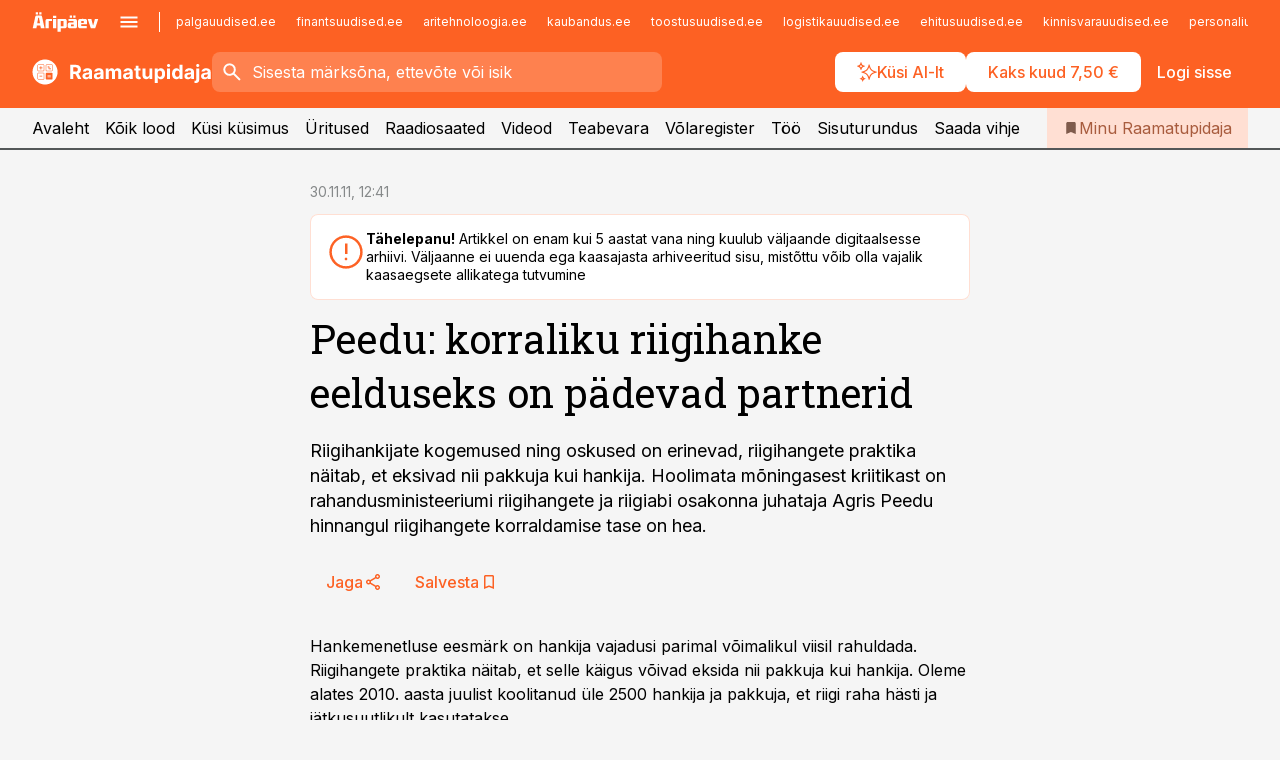

--- FILE ---
content_type: image/svg+xml
request_url: https://ap-cms-images.ap3.ee/raamatupidaja_valge.svg
body_size: 7007
content:
<svg width="331" height="48" viewBox="0 0 331 48" fill="none" xmlns="http://www.w3.org/2000/svg">
<g clip-path="url(#clip0_1324_13192)">
<path d="M34.6429 31.0524H28.6614V29.8431H34.6429V31.0524ZM34.6429 33.4524H28.6614V32.2431H34.6429V33.4524Z" fill="white"/>
<path fill-rule="evenodd" clip-rule="evenodd" d="M47.0775 23.9996C47.0775 36.7446 36.7456 47.0765 24.0006 47.0765C11.2555 47.0765 0.923645 36.7446 0.923645 23.9996C0.923645 11.2546 11.2555 0.922668 24.0006 0.922668C36.7456 0.922668 47.0775 11.2546 47.0775 23.9996ZM11.8064 11.0303H20.8987C21.327 11.0303 21.6741 11.3775 21.6741 11.8057V20.898C21.6741 21.3262 21.327 21.6734 20.8987 21.6734H11.8064C11.3782 21.6734 11.031 21.3262 11.031 20.898V11.8057C11.031 11.3775 11.3782 11.0303 11.8064 11.0303ZM11.9264 26.3257H21.0187C21.4469 26.3257 21.7941 26.6729 21.7941 27.1011V36.1934C21.7941 36.6216 21.4469 36.9688 21.0187 36.9688H11.9264C11.4982 36.9688 11.151 36.6216 11.151 36.1934V27.1011C11.151 26.6729 11.4982 26.3257 11.9264 26.3257ZM27.1018 11.0303H36.1941C36.6223 11.0303 36.9695 11.3775 36.9695 11.8057V20.898C36.9695 21.3262 36.6223 21.6734 36.1941 21.6734H27.1018C26.6736 21.6734 26.3264 21.3262 26.3264 20.898V11.8057C26.3264 11.3775 26.6736 11.0303 27.1018 11.0303ZM11.8064 10.1072H20.8987C21.8368 10.1072 22.5972 10.8677 22.5972 11.8057V20.898C22.5972 21.836 21.8368 22.5965 20.8987 22.5965H11.8064C10.8684 22.5965 10.1079 21.836 10.1079 20.898V11.8057C10.1079 10.8677 10.8684 10.1072 11.8064 10.1072ZM11.9264 25.4026H21.0187C21.9568 25.4026 22.7172 26.1631 22.7172 27.1011V36.1934C22.7172 37.1314 21.9568 37.8919 21.0187 37.8919H11.9264C10.9884 37.8919 10.2279 37.1314 10.2279 36.1934V27.1011C10.2279 26.1631 10.9884 25.4026 11.9264 25.4026ZM36.1941 10.1072H27.1018C26.1638 10.1072 25.4033 10.8677 25.4033 11.8057V20.898C25.4033 21.836 26.1638 22.5965 27.1018 22.5965H36.1941C37.1321 22.5965 37.8926 21.836 37.8926 20.898V11.8057C37.8926 10.8677 37.1321 10.1072 36.1941 10.1072ZM17.1604 15.5626H19.2466V17.0211H17.1604V19.4211H15.5543V17.0211H13.4497V15.5626H15.5543V13.2734H17.1604V15.5626ZM14.0127 32.2982H18.9419V30.9967H14.0127V32.2982ZM36.1941 25.4028H27.1018C26.1637 25.4028 25.4033 26.1633 25.4033 27.1013V36.1936C25.4033 37.1316 26.1637 37.8921 27.1018 37.8921H36.1941C37.1321 37.8921 37.8925 37.1316 37.8925 36.1936V27.1013C37.8925 26.1633 37.1321 25.4028 36.1941 25.4028ZM29.1048 13.4674C28.8648 13.7166 28.7448 14.0304 28.7448 14.3997V14.4089V14.7504C28.7448 15.1197 28.8648 15.4428 29.1048 15.6828C29.3448 15.9228 29.6863 16.052 30.1201 16.052C30.554 16.052 30.8863 15.932 31.1263 15.6828C31.3663 15.4335 31.4863 15.1197 31.4863 14.7504V14.4089C31.4863 14.0304 31.3663 13.7074 31.1263 13.4674C30.8863 13.2274 30.5448 13.0981 30.1109 13.0981C29.6771 13.0981 29.3448 13.2181 29.1048 13.4674ZM29.7324 15.1658C29.6401 15.0551 29.594 14.9074 29.594 14.7412V14.3997C29.594 14.2243 29.6494 14.0858 29.7324 13.9658C29.8155 13.8458 29.954 13.7904 30.1201 13.7904C30.2863 13.7904 30.4248 13.8458 30.5171 13.9658C30.6094 14.0858 30.6555 14.2335 30.6555 14.3997V14.7412C30.6555 14.9074 30.6094 15.0551 30.5171 15.1658C30.4248 15.2766 30.2955 15.332 30.1294 15.332C29.9632 15.332 29.8248 15.2766 29.7324 15.1658ZM29.7232 18.7289L30.3417 19.052L33.434 14.1043L32.8155 13.7812L29.7232 18.7289ZM32.1325 17.0397C31.8924 17.2981 31.7724 17.6028 31.7724 17.972H31.7817V18.3135C31.7817 18.6828 31.9017 19.0058 32.1417 19.2458C32.3817 19.4858 32.7232 19.6151 33.1571 19.6151C33.5909 19.6151 33.9232 19.4951 34.1632 19.2458C34.4032 18.9966 34.5232 18.6828 34.5232 18.3135V17.972C34.5232 17.6028 34.4032 17.2797 34.1632 17.0397C33.9232 16.7997 33.5817 16.6704 33.1478 16.6704C32.714 16.6704 32.3724 16.7812 32.1325 17.0397ZM32.7786 18.7381C32.6771 18.6181 32.6217 18.4704 32.6217 18.3135V17.972C32.6217 17.8058 32.6678 17.6674 32.7601 17.5474C32.8524 17.4274 32.9909 17.372 33.1571 17.372C33.3232 17.372 33.4617 17.4274 33.554 17.5474C33.6463 17.6674 33.6924 17.8151 33.6924 17.972V18.3135C33.6924 18.4981 33.6555 18.6551 33.5724 18.7566C33.4894 18.8581 33.3509 18.9135 33.1663 18.9135C33.0094 18.9135 32.8801 18.8581 32.7786 18.7381Z" fill="white"/>
</g>
<path d="M70.2756 37V10.8182H80.6051C82.5824 10.8182 84.2699 11.1719 85.6676 11.8793C87.0739 12.5781 88.1435 13.571 88.8764 14.858C89.6179 16.1364 89.9886 17.6406 89.9886 19.3707C89.9886 21.1094 89.6136 22.6051 88.8636 23.858C88.1136 25.1023 87.027 26.0568 85.6037 26.7216C84.1889 27.3864 82.4759 27.7188 80.4645 27.7188H73.5483V23.2699H79.5696C80.6264 23.2699 81.5043 23.125 82.2031 22.8352C82.902 22.5455 83.4219 22.1108 83.7628 21.5312C84.1122 20.9517 84.2869 20.2315 84.2869 19.3707C84.2869 18.5014 84.1122 17.7685 83.7628 17.1719C83.4219 16.5753 82.8977 16.1236 82.1903 15.8168C81.4915 15.5014 80.6094 15.3438 79.544 15.3438H75.8111V37H70.2756ZM84.4148 25.0852L90.9219 37H84.8111L78.4446 25.0852H84.4148ZM99.3977 37.3707C98.1449 37.3707 97.0284 37.1534 96.0483 36.7188C95.0682 36.2756 94.2926 35.6236 93.7216 34.7628C93.1591 33.8935 92.8778 32.8111 92.8778 31.5156C92.8778 30.4247 93.0781 29.5085 93.4787 28.767C93.8793 28.0256 94.4247 27.429 95.1151 26.9773C95.8054 26.5256 96.5895 26.1847 97.4673 25.9545C98.3537 25.7244 99.2827 25.5625 100.254 25.4688C101.396 25.3494 102.317 25.2386 103.016 25.1364C103.714 25.0256 104.222 24.8636 104.537 24.6506C104.852 24.4375 105.01 24.1222 105.01 23.7045V23.6278C105.01 22.8182 104.754 22.1918 104.243 21.7486C103.74 21.3054 103.024 21.0838 102.095 21.0838C101.115 21.0838 100.335 21.3011 99.7557 21.7358C99.1761 22.1619 98.7926 22.6989 98.6051 23.3466L93.5682 22.9375C93.8239 21.7443 94.3267 20.7131 95.0767 19.8438C95.8267 18.9659 96.794 18.2926 97.9787 17.8239C99.1719 17.3466 100.553 17.108 102.121 17.108C103.212 17.108 104.256 17.2358 105.253 17.4915C106.259 17.7472 107.149 18.1435 107.925 18.6804C108.709 19.2173 109.327 19.9077 109.778 20.7514C110.23 21.5866 110.456 22.5881 110.456 23.7557V37H105.291V34.277H105.138C104.822 34.8906 104.401 35.4318 103.872 35.9006C103.344 36.3608 102.709 36.723 101.967 36.9872C101.226 37.2429 100.369 37.3707 99.3977 37.3707ZM100.957 33.6122C101.759 33.6122 102.466 33.4545 103.08 33.1392C103.693 32.8153 104.175 32.3807 104.524 31.8352C104.874 31.2898 105.048 30.6719 105.048 29.9815V27.8977C104.878 28.0085 104.643 28.1108 104.345 28.2045C104.055 28.2898 103.727 28.3707 103.361 28.4474C102.994 28.5156 102.628 28.5795 102.261 28.6392C101.895 28.6903 101.562 28.7372 101.264 28.7798C100.625 28.8736 100.067 29.0227 99.5895 29.2273C99.1122 29.4318 98.7415 29.7088 98.4773 30.0582C98.2131 30.3991 98.081 30.8253 98.081 31.3366C98.081 32.0781 98.3494 32.6449 98.8864 33.0369C99.4318 33.4205 100.122 33.6122 100.957 33.6122ZM120.281 37.3707C119.028 37.3707 117.911 37.1534 116.931 36.7188C115.951 36.2756 115.175 35.6236 114.604 34.7628C114.042 33.8935 113.761 32.8111 113.761 31.5156C113.761 30.4247 113.961 29.5085 114.362 28.767C114.762 28.0256 115.308 27.429 115.998 26.9773C116.688 26.5256 117.472 26.1847 118.35 25.9545C119.237 25.7244 120.165 25.5625 121.137 25.4688C122.279 25.3494 123.2 25.2386 123.898 25.1364C124.597 25.0256 125.104 24.8636 125.42 24.6506C125.735 24.4375 125.893 24.1222 125.893 23.7045V23.6278C125.893 22.8182 125.637 22.1918 125.126 21.7486C124.623 21.3054 123.907 21.0838 122.978 21.0838C121.998 21.0838 121.218 21.3011 120.638 21.7358C120.059 22.1619 119.675 22.6989 119.488 23.3466L114.451 22.9375C114.707 21.7443 115.21 20.7131 115.96 19.8438C116.71 18.9659 117.677 18.2926 118.862 17.8239C120.055 17.3466 121.435 17.108 123.004 17.108C124.094 17.108 125.138 17.2358 126.136 17.4915C127.141 17.7472 128.032 18.1435 128.808 18.6804C129.592 19.2173 130.21 19.9077 130.661 20.7514C131.113 21.5866 131.339 22.5881 131.339 23.7557V37H126.174V34.277H126.021C125.705 34.8906 125.283 35.4318 124.755 35.9006C124.227 36.3608 123.592 36.723 122.85 36.9872C122.109 37.2429 121.252 37.3707 120.281 37.3707ZM121.84 33.6122C122.641 33.6122 123.349 33.4545 123.962 33.1392C124.576 32.8153 125.058 32.3807 125.407 31.8352C125.756 31.2898 125.931 30.6719 125.931 29.9815V27.8977C125.761 28.0085 125.526 28.1108 125.228 28.2045C124.938 28.2898 124.61 28.3707 124.244 28.4474C123.877 28.5156 123.511 28.5795 123.144 28.6392C122.778 28.6903 122.445 28.7372 122.147 28.7798C121.508 28.8736 120.95 29.0227 120.472 29.2273C119.995 29.4318 119.624 29.7088 119.36 30.0582C119.096 30.3991 118.964 30.8253 118.964 31.3366C118.964 32.0781 119.232 32.6449 119.769 33.0369C120.315 33.4205 121.005 33.6122 121.84 33.6122ZM135.564 37V17.3636H140.754V20.8281H140.984C141.393 19.6776 142.075 18.7699 143.03 18.1051C143.984 17.4403 145.126 17.108 146.456 17.108C147.803 17.108 148.949 17.4446 149.895 18.1179C150.841 18.7827 151.472 19.6861 151.787 20.8281H151.991C152.392 19.7031 153.116 18.804 154.165 18.1307C155.222 17.4489 156.47 17.108 157.911 17.108C159.743 17.108 161.23 17.6918 162.372 18.8594C163.523 20.0185 164.098 21.6634 164.098 23.794V37H158.665V24.8679C158.665 23.777 158.375 22.9588 157.795 22.4134C157.216 21.8679 156.491 21.5952 155.622 21.5952C154.634 21.5952 153.862 21.9105 153.308 22.5412C152.754 23.1634 152.477 23.9858 152.477 25.0085V37H147.197V24.7528C147.197 23.7898 146.92 23.0227 146.366 22.4517C145.821 21.8807 145.101 21.5952 144.206 21.5952C143.601 21.5952 143.055 21.7486 142.57 22.0554C142.092 22.3537 141.713 22.7756 141.432 23.321C141.151 23.858 141.01 24.4886 141.01 25.2131V37H135.564ZM173.999 37.3707C172.746 37.3707 171.63 37.1534 170.65 36.7188C169.67 36.2756 168.894 35.6236 168.323 34.7628C167.761 33.8935 167.479 32.8111 167.479 31.5156C167.479 30.4247 167.68 29.5085 168.08 28.767C168.481 28.0256 169.026 27.429 169.717 26.9773C170.407 26.5256 171.191 26.1847 172.069 25.9545C172.955 25.7244 173.884 25.5625 174.856 25.4688C175.998 25.3494 176.918 25.2386 177.617 25.1364C178.316 25.0256 178.823 24.8636 179.138 24.6506C179.454 24.4375 179.612 24.1222 179.612 23.7045V23.6278C179.612 22.8182 179.356 22.1918 178.844 21.7486C178.342 21.3054 177.626 21.0838 176.697 21.0838C175.717 21.0838 174.937 21.3011 174.357 21.7358C173.778 22.1619 173.394 22.6989 173.207 23.3466L168.17 22.9375C168.425 21.7443 168.928 20.7131 169.678 19.8438C170.428 18.9659 171.396 18.2926 172.58 17.8239C173.773 17.3466 175.154 17.108 176.722 17.108C177.813 17.108 178.857 17.2358 179.854 17.4915C180.86 17.7472 181.751 18.1435 182.526 18.6804C183.31 19.2173 183.928 19.9077 184.38 20.7514C184.832 21.5866 185.058 22.5881 185.058 23.7557V37H179.893V34.277H179.739C179.424 34.8906 179.002 35.4318 178.474 35.9006C177.945 36.3608 177.31 36.723 176.569 36.9872C175.827 37.2429 174.971 37.3707 173.999 37.3707ZM175.559 33.6122C176.36 33.6122 177.067 33.4545 177.681 33.1392C178.295 32.8153 178.776 32.3807 179.126 31.8352C179.475 31.2898 179.65 30.6719 179.65 29.9815V27.8977C179.479 28.0085 179.245 28.1108 178.947 28.2045C178.657 28.2898 178.329 28.3707 177.962 28.4474C177.596 28.5156 177.229 28.5795 176.863 28.6392C176.496 28.6903 176.164 28.7372 175.866 28.7798C175.227 28.8736 174.668 29.0227 174.191 29.2273C173.714 29.4318 173.343 29.7088 173.079 30.0582C172.815 30.3991 172.683 30.8253 172.683 31.3366C172.683 32.0781 172.951 32.6449 173.488 33.0369C174.033 33.4205 174.724 33.6122 175.559 33.6122ZM199.727 17.3636V21.4545H187.902V17.3636H199.727ZM190.587 12.6591H196.033V30.9659C196.033 31.4687 196.109 31.8608 196.263 32.142C196.416 32.4148 196.629 32.6065 196.902 32.7173C197.183 32.8281 197.507 32.8835 197.874 32.8835C198.129 32.8835 198.385 32.8622 198.641 32.8196C198.896 32.7685 199.092 32.7301 199.229 32.7045L200.085 36.7571C199.813 36.8423 199.429 36.9403 198.935 37.0511C198.44 37.1705 197.839 37.2429 197.132 37.2685C195.82 37.3196 194.669 37.1449 193.68 36.7443C192.7 36.3437 191.938 35.7216 191.392 34.8778C190.847 34.0341 190.578 32.9687 190.587 31.6818V12.6591ZM215.867 28.6392V17.3636H221.313V37H216.085V33.4332H215.88C215.437 34.5838 214.7 35.5085 213.668 36.2074C212.646 36.9062 211.397 37.2557 209.923 37.2557C208.61 37.2557 207.455 36.9574 206.458 36.3608C205.461 35.7642 204.681 34.9162 204.119 33.8168C203.565 32.7173 203.283 31.4006 203.275 29.8665V17.3636H208.721V28.8949C208.729 30.054 209.04 30.9702 209.654 31.6435C210.268 32.3168 211.09 32.6534 212.121 32.6534C212.778 32.6534 213.391 32.5043 213.962 32.206C214.533 31.8991 214.994 31.4474 215.343 30.8509C215.701 30.2543 215.876 29.517 215.867 28.6392ZM225.669 44.3636V17.3636H231.039V20.6619H231.282C231.52 20.1335 231.865 19.5966 232.317 19.0511C232.777 18.4972 233.374 18.0369 234.107 17.6705C234.848 17.2955 235.769 17.108 236.868 17.108C238.3 17.108 239.621 17.483 240.831 18.233C242.042 18.9744 243.009 20.0952 243.733 21.5952C244.458 23.0866 244.82 24.9574 244.82 27.2074C244.82 29.3977 244.466 31.2472 243.759 32.7557C243.06 34.2557 242.105 35.3935 240.895 36.169C239.694 36.9361 238.347 37.3196 236.855 37.3196C235.799 37.3196 234.9 37.1449 234.158 36.7955C233.425 36.446 232.824 36.0071 232.355 35.4787C231.887 34.9418 231.529 34.4006 231.282 33.8551H231.115V44.3636H225.669ZM231 27.1818C231 28.3494 231.162 29.3679 231.486 30.2372C231.81 31.1065 232.279 31.7841 232.892 32.2699C233.506 32.7472 234.252 32.9858 235.13 32.9858C236.016 32.9858 236.766 32.7429 237.38 32.2571C237.993 31.7628 238.458 31.081 238.773 30.2116C239.097 29.3338 239.259 28.3239 239.259 27.1818C239.259 26.0483 239.101 25.0511 238.786 24.1903C238.471 23.3295 238.006 22.6562 237.392 22.1705C236.779 21.6847 236.025 21.4418 235.13 21.4418C234.243 21.4418 233.493 21.6761 232.88 22.1449C232.275 22.6136 231.81 23.2784 231.486 24.1392C231.162 25 231 26.0142 231 27.1818ZM248.451 37V17.3636H253.897V37H248.451ZM251.186 14.8324C250.377 14.8324 249.682 14.5639 249.103 14.027C248.532 13.4815 248.246 12.8295 248.246 12.071C248.246 11.321 248.532 10.6776 249.103 10.1406C249.682 9.59517 250.377 9.32244 251.186 9.32244C251.996 9.32244 252.686 9.59517 253.257 10.1406C253.837 10.6776 254.127 11.321 254.127 12.071C254.127 12.8295 253.837 13.4815 253.257 14.027C252.686 14.5639 251.996 14.8324 251.186 14.8324ZM265.495 37.3196C264.004 37.3196 262.653 36.9361 261.442 36.169C260.241 35.3935 259.286 34.2557 258.579 32.7557C257.88 31.2472 257.531 29.3977 257.531 27.2074C257.531 24.9574 257.893 23.0866 258.617 21.5952C259.342 20.0952 260.305 18.9744 261.506 18.233C262.717 17.483 264.042 17.108 265.482 17.108C266.582 17.108 267.498 17.2955 268.231 17.6705C268.972 18.0369 269.569 18.4972 270.021 19.0511C270.481 19.5966 270.83 20.1335 271.069 20.6619H271.235V10.8182H276.668V37H271.299V33.8551H271.069C270.813 34.4006 270.451 34.9418 269.982 35.4787C269.522 36.0071 268.921 36.446 268.18 36.7955C267.447 37.1449 266.552 37.3196 265.495 37.3196ZM267.221 32.9858C268.099 32.9858 268.84 32.7472 269.445 32.2699C270.059 31.7841 270.528 31.1065 270.852 30.2372C271.184 29.3679 271.35 28.3494 271.35 27.1818C271.35 26.0142 271.188 25 270.864 24.1392C270.54 23.2784 270.072 22.6136 269.458 22.1449C268.844 21.6761 268.099 21.4418 267.221 21.4418C266.326 21.4418 265.572 21.6847 264.958 22.1705C264.344 22.6562 263.88 23.3295 263.565 24.1903C263.249 25.0511 263.092 26.0483 263.092 27.1818C263.092 28.3239 263.249 29.3338 263.565 30.2116C263.888 31.081 264.353 31.7628 264.958 32.2571C265.572 32.7429 266.326 32.9858 267.221 32.9858ZM286.745 37.3707C285.493 37.3707 284.376 37.1534 283.396 36.7188C282.416 36.2756 281.64 35.6236 281.069 34.7628C280.507 33.8935 280.225 32.8111 280.225 31.5156C280.225 30.4247 280.426 29.5085 280.826 28.767C281.227 28.0256 281.772 27.429 282.463 26.9773C283.153 26.5256 283.937 26.1847 284.815 25.9545C285.701 25.7244 286.63 25.5625 287.602 25.4688C288.744 25.3494 289.664 25.2386 290.363 25.1364C291.062 25.0256 291.569 24.8636 291.885 24.6506C292.2 24.4375 292.358 24.1222 292.358 23.7045V23.6278C292.358 22.8182 292.102 22.1918 291.591 21.7486C291.088 21.3054 290.372 21.0838 289.443 21.0838C288.463 21.0838 287.683 21.3011 287.103 21.7358C286.524 22.1619 286.14 22.6989 285.953 23.3466L280.916 22.9375C281.172 21.7443 281.674 20.7131 282.424 19.8438C283.174 18.9659 284.142 18.2926 285.326 17.8239C286.52 17.3466 287.9 17.108 289.468 17.108C290.559 17.108 291.603 17.2358 292.6 17.4915C293.606 17.7472 294.497 18.1435 295.272 18.6804C296.056 19.2173 296.674 19.9077 297.126 20.7514C297.578 21.5866 297.804 22.5881 297.804 23.7557V37H292.639V34.277H292.485C292.17 34.8906 291.748 35.4318 291.22 35.9006C290.691 36.3608 290.056 36.723 289.315 36.9872C288.574 37.2429 287.717 37.3707 286.745 37.3707ZM288.305 33.6122C289.106 33.6122 289.814 33.4545 290.427 33.1392C291.041 32.8153 291.522 32.3807 291.872 31.8352C292.221 31.2898 292.396 30.6719 292.396 29.9815V27.8977C292.225 28.0085 291.991 28.1108 291.693 28.2045C291.403 28.2898 291.075 28.3707 290.708 28.4474C290.342 28.5156 289.975 28.5795 289.609 28.6392C289.243 28.6903 288.91 28.7372 288.612 28.7798C287.973 28.8736 287.414 29.0227 286.937 29.2273C286.46 29.4318 286.089 29.7088 285.825 30.0582C285.561 30.3991 285.429 30.8253 285.429 31.3366C285.429 32.0781 285.697 32.6449 286.234 33.0369C286.779 33.4205 287.47 33.6122 288.305 33.6122ZM302.029 17.3636H307.475V37.9716C307.475 39.4886 307.176 40.7159 306.58 41.6534C305.983 42.5909 305.127 43.277 304.01 43.7116C302.902 44.1463 301.577 44.3636 300.034 44.3636C299.847 44.3636 299.668 44.3594 299.498 44.3509C299.319 44.3509 299.131 44.3466 298.935 44.3381V40.081C299.08 40.0895 299.208 40.0938 299.319 40.0938C299.421 40.1023 299.532 40.1065 299.651 40.1065C300.529 40.1065 301.142 39.919 301.492 39.544C301.85 39.1776 302.029 38.6236 302.029 37.8821V17.3636ZM304.739 14.8324C303.938 14.8324 303.248 14.5639 302.668 14.027C302.088 13.4815 301.799 12.8295 301.799 12.071C301.799 11.321 302.088 10.6776 302.668 10.1406C303.248 9.59517 303.938 9.32244 304.739 9.32244C305.557 9.32244 306.252 9.59517 306.823 10.1406C307.402 10.6776 307.692 11.321 307.692 12.071C307.692 12.8295 307.402 13.4815 306.823 14.027C306.252 14.5639 305.557 14.8324 304.739 14.8324ZM317.437 37.3707C316.184 37.3707 315.067 37.1534 314.087 36.7188C313.107 36.2756 312.332 35.6236 311.761 34.7628C311.198 33.8935 310.917 32.8111 310.917 31.5156C310.917 30.4247 311.117 29.5085 311.518 28.767C311.918 28.0256 312.464 27.429 313.154 26.9773C313.844 26.5256 314.629 26.1847 315.506 25.9545C316.393 25.7244 317.322 25.5625 318.293 25.4688C319.435 25.3494 320.356 25.2386 321.055 25.1364C321.754 25.0256 322.261 24.8636 322.576 24.6506C322.891 24.4375 323.049 24.1222 323.049 23.7045V23.6278C323.049 22.8182 322.793 22.1918 322.282 21.7486C321.779 21.3054 321.063 21.0838 320.134 21.0838C319.154 21.0838 318.374 21.3011 317.795 21.7358C317.215 22.1619 316.832 22.6989 316.644 23.3466L311.607 22.9375C311.863 21.7443 312.366 20.7131 313.116 19.8438C313.866 18.9659 314.833 18.2926 316.018 17.8239C317.211 17.3466 318.592 17.108 320.16 17.108C321.251 17.108 322.295 17.2358 323.292 17.4915C324.298 17.7472 325.188 18.1435 325.964 18.6804C326.748 19.2173 327.366 19.9077 327.817 20.7514C328.269 21.5866 328.495 22.5881 328.495 23.7557V37H323.33V34.277H323.177C322.862 34.8906 322.44 35.4318 321.911 35.9006C321.383 36.3608 320.748 36.723 320.006 36.9872C319.265 37.2429 318.408 37.3707 317.437 37.3707ZM318.996 33.6122C319.798 33.6122 320.505 33.4545 321.119 33.1392C321.732 32.8153 322.214 32.3807 322.563 31.8352C322.913 31.2898 323.087 30.6719 323.087 29.9815V27.8977C322.917 28.0085 322.683 28.1108 322.384 28.2045C322.094 28.2898 321.766 28.3707 321.4 28.4474C321.033 28.5156 320.667 28.5795 320.3 28.6392C319.934 28.6903 319.602 28.7372 319.303 28.7798C318.664 28.8736 318.106 29.0227 317.629 29.2273C317.151 29.4318 316.781 29.7088 316.516 30.0582C316.252 30.3991 316.12 30.8253 316.12 31.3366C316.12 32.0781 316.388 32.6449 316.925 33.0369C317.471 33.4205 318.161 33.6122 318.996 33.6122Z" fill="white"/>
<defs>
<clipPath id="clip0_1324_13192">
<rect width="48" height="48" fill="white"/>
</clipPath>
</defs>
</svg>


--- FILE ---
content_type: application/javascript; charset=UTF-8
request_url: https://www.raamatupidaja.ee/_next/static/chunks/7588-82f3a1fbac97a4cd.js
body_size: 15485
content:
(self.webpackChunk_N_E=self.webpackChunk_N_E||[]).push([[7588],{3161:function(e,t,n){"use strict";n.r(t),n.d(t,{ContentAnalyticsContext:function(){return u}});var a=n(57437),i=n(2265),r=n(99376),s=n(45823),o=n(228),l=n(43839);let u=i.createContext({trackClick:null});t.default=e=>{let{content:t,access:n,children:c}=e,{initialized:d,user:_}=(0,i.useContext)(s.AuthContext),{trackPageView:m,trackClick:p}=(0,o.Z)(),f=(0,r.usePathname)();return(0,i.useEffect)(()=>{d&&(m({content:t.ga,access:n}),_&&(0,l.DL)({body:t.bart,userId:_.profileId}))},[f,d]),(0,i.useEffect)(()=>(window.contentPage=!0,()=>{window.contentPage=!1}),[]),(0,a.jsx)(u.Provider,{value:{trackClick:e=>{p(e,{content:t.ga,access:n})}},children:c})}},45823:function(e,t,n){"use strict";n.d(t,{AuthContext:function(){return k},default:function(){return j}});var a=n(57437),i=n(2265),r=n(99376),s=n(94444),o=n(96166),l=n(82465),u=n(64050),c=n(8914),d=n(1387),_=n(55788),m=n(79344),p=n(73359),f=n(12310),h=n(95466),y=()=>{let{t:e}=(0,_.$G)(),t=(0,r.usePathname)(),{openToast:n,closeToast:a}=(0,m.P)(),{channelId:s}=(0,i.useContext)(d.SiteContext),[l,u]=(0,i.useState)(null),y=t=>{n({id:p.i.ip_access,text:e("toaster.ip",{name:t}),intent:"default",buttons:[{title:e("actions.login"),onClick:()=>(0,f.MP)(s),analyticsId:h.C.ip_login_accept}]})},v=()=>{a({id:p.i.ip_access})};return(0,i.useEffect)(()=>{let e=(0,o.ej)(c.c.ip_access);e!==l&&(u(e),e?y(e):v())},[t]),null},v=n(34275),b=n(84152),g=n(42576),w=()=>{let{t:e}=(0,_.$G)(),t=(0,r.usePathname)(),{openToast:n,closeToast:s}=(0,m.P)(),{user:o}=(0,i.useContext)(k),l=()=>{n({id:p.i.sso_helikopter,text:(0,a.jsx)(_.cC,{i18nKey:"toaster.helikopter.title",components:{terms:(0,a.jsx)(u,{})}}),intent:"danger",buttons:[{title:e("toaster.helikopter.button"),onClick:f.Ve}]})},u=e=>(0,a.jsx)("a",{href:"https://firma.aripaev.ee/yldtingimused",target:"_blank",rel:"noopener noreferrer",children:e.children}),c=()=>{s({id:p.i.sso_helikopter})};return(0,i.useEffect)(()=>{o&&o.multi_login_warning?l():c()},[o,t]),null};let k=(0,i.createContext)({user:null,jwt:null,upgradeFlow:null,productCodes:[],access:b.u.public,logout:()=>void 0,storeJwt:()=>void 0,initialized:!1}),x=async e=>(0,g.T)({uri:"/auth/logout",method:"DELETE",bearer:e,credentials:"include"});var j=e=>{let{access:t,children:n}=e,_=(0,r.usePathname)(),{channelId:m}=(0,i.useContext)(d.SiteContext),[p,f]=(0,i.useState)({user:null,jwt:null,upgradeFlow:null,productCodes:[],initialized:!1,access:t}),h=e=>{let n=(0,l.t)(e);return f({user:n,jwt:e,upgradeFlow:(0,u.qo)(n,m,t),initialized:!0,productCodes:(0,u.h9)(n,m,t),access:t}),n},b=async()=>{if(p.jwt)try{await x(p.jwt)}finally{(0,o.nJ)(c.c.jwt),window.location.reload()}};return(0,i.useEffect)(()=>{let e=(0,o.ej)(c.c.jwt);p.jwt===e&&p.initialized||h(e)},[_]),(0,a.jsxs)(k.Provider,{value:{...p,logout:()=>void b(),storeJwt:e=>{let t=h(e);t&&(0,o.d8)(c.c.jwt,e,(0,u.ED)(t))}},children:[(0,a.jsx)(y,{}),(0,a.jsx)(v.Z,{}),(0,a.jsx)(w,{}),(0,a.jsx)(s.Z,{}),n]})}},34275:function(e,t,n){"use strict";var a=n(2265),i=n(55788),r=n(99376),s=n(45823),o=n(79344),l=n(73359),u=n(95466),c=n(5821),d=n(19687),_=n(3804),m=n(1387),p=n(87018),f=n(56964);t.Z=()=>{let{t:e}=(0,i.$G)(),{initialized:t,user:n}=(0,a.useContext)(s.AuthContext),{channelId:h}=(0,a.useContext)(m.SiteContext),{openToast:y}=(0,o.P)(),v=(0,r.useRouter)(),b=async()=>{let e=await (0,d.d)();(null==e?void 0:e.jwt)&&(window.location.href="".concat(window.location.pathname,"?jwt=").concat(e.jwt))},g=t=>{y({id:l.i.sso_login,text:e("toaster.sso",{name:t}),intent:"default",buttons:[{title:e("actions.login"),onClick:()=>void b(),analyticsId:u.C.sso_login_accept}]})},w=e=>{e&&g(e.name)},k=async e=>{let t=()=>{window.location.href=p.Xn};if(!e)return t();try{let e=await (0,f.c)(h);(null==e?void 0:e.hasAccess)?v.push(p.gb):t()}catch(e){t()}},x=async e=>{(0,_.F2)(h)?await k(e):w(e)},j=async()=>{if((0,_.F2)(h)&&window.location.pathname===p.gb)return;let e=await (0,c.J)();await x(e)};return(0,a.useEffect)(()=>{t&&!n&&j()},[t]),null}},94444:function(e,t,n){"use strict";n.d(t,{Z:function(){return m}});var a,i=n(57437),r=n(2265),s=n(48667),o=n(12310),l=n(1387),u=n(97039),c=n(88685),d=n(228);(a||(a={})).login="login";let _="login-container";var m=e=>{let{onLogin:t}=e,{locale:n}=(0,r.useContext)(l.SiteContext),m=(0,u.Z)("sso"),{trackLogin:p}=(0,d.Z)();return(0,r.useEffect)(()=>{let e=e=>{p(e.detail.name)};return window.addEventListener(a.login,e),()=>{window.removeEventListener(a.login,e)}},[]),(0,i.jsxs)(r.Fragment,{children:[(0,i.jsx)("div",{id:_}),(0,i.jsx)(s.default,{src:"https://log-in.aripaev.ee/index.js",type:"module",strategy:"afterInteractive",onLoad:()=>(0,o.QT)(_,n,m,t),onReady:()=>{window.dispatchEvent(new Event(c.Uv))}})]})}},24103:function(e,t,n){"use strict";function a(e,t,n){return Math.max(t,Math.min(e,n))}n.d(t,{u:function(){return a}})},1387:function(e,t,n){"use strict";n.d(t,{SiteContext:function(){return o}});var a=n(57437),i=n(2265),r=n(27274),s=n(28984);let o=i.createContext({channelId:s.$.aripaev,socials:{twitter:"aripaev_ee"},host:"https://www.aripaev.ee",themeColor:"#D61E1F",locale:r.g.et,tagManagerId:"",hotjarId:null,bonnierId:null,consentType:{newsletters:"",investor_newsletters:""},adUnit:"",orderLink:{default:"",freemium:"",investor:""},furniture:null,hostsMap:{},turnstileSiteKey:null,userhub:{},search:{},infopank:{},profile:null,content:null}),l=e=>(0,a.jsx)(o.Provider,{value:e.site,children:e.children});l.displayName="SiteProvider",t.default=l},87018:function(e,t,n){"use strict";n.d(t,{Xn:function(){return p},gb:function(){return f}});var a=n(2265),i=n(99376),r=n(1387),s=n(3804),o=n(56964),l=n(19687),u=n(5821),c=n(23892),d=n(96166),_=n(8914),m=n(82465);let p="https://kampaania.aripaev.ee/minu-aripaev-pro",f="/prosisselogimine";t.ZP=()=>{let{channelId:e}=(0,a.useContext)(r.SiteContext),t=(0,i.useRouter)(),[n,f]=(0,a.useState)(null),[h,y]=(0,a.useState)(!1);(0,a.useEffect)(()=>{let e=(0,d.ej)(_.c.jwt);e&&f((0,m.t)(e)),y(!0)},[]);let v=async()=>{let e=await (0,l.d)();(null==e?void 0:e.jwt)&&(window.location.href="".concat(c.F.dashboard,"?jwt=").concat(e.jwt))},b=async()=>{try{if(!await (0,u.J)())return null;return await (0,o.c)(e)}catch(e){return null}};(0,a.useEffect)(()=>{(0,s.F2)(e)&&h&&(n?(async()=>{let e=await b();(null==e?void 0:e.hasAccess)?t.push(c.F.dashboard):window.location.href=p})():(async()=>{try{let e=await b();(null==e?void 0:e.hasAccess)&&v()}catch(e){}})())},[h])}},33705:function(e,t,n){"use strict";n.d(t,{K:function(){return i}});var a=n(2265);function i(e,t){let n=arguments.length>2&&void 0!==arguments[2]?arguments[2]:[],i=a.useRef(null),r=a.useRef(e);return a.useEffect(()=>{r.current=e},[e]),a.useEffect(()=>"number"==typeof t?(i.current=window.setTimeout(()=>r.current(),t),()=>window.clearTimeout(i.current||0)):()=>null,[t,...n]),i}},79344:function(e,t,n){"use strict";n.d(t,{P:function(){return r}});var a=n(2265),i=n(98302);let r=()=>{let{toasterAction:e}=a.useContext(i.x7);return{openToast:a.useCallback(t=>{e({action:"open",toast:t})},[e]),closeToast:a.useCallback(t=>{e({action:"close",toast:t})},[e])}}},24790:function(e,t,n){"use strict";n.r(t);var a=n(57437),i=n(2265),r=n(36760),s=n.n(r),o=n(27648),l=n(31103),u=n(2709),c=n(11772),d=n(91226),_=n(21250),m=n.n(_);let p=e=>{let t=(0,c.Z)(),[n,r]=i.useState(!1),_=i.useRef(null),p=i.useRef(null),f=i.useRef(null),h=i.useRef(null),[y,v]=i.useState(null),[b,g]=i.useState(null),w=(0,l.D)(h.current,y,{placement:"bottom",strategy:"absolute",modifiers:[{name:"arrow",enabled:!0,options:{element:b}},{name:"offset",options:{offset:[10,10]}},{name:"preventOverflow",options:{padding:10}}]}),k=s()(m().button,{[m().disabled]:e.disabled,[m().loading]:e.loading||e.typing,[m()["size-default"]]:!e.size||"default"===e.size,[m()["size-small"]]:"small"===e.size,[m()["size-medium"]]:"medium"===e.size,[m()["size-large"]]:"large"===e.size,[m()["theme-default"]]:"default"===e.theme||!e.theme,[m()["theme-primary"]]:"primary"===e.theme,[m()["theme-secondary"]]:"secondary"===e.theme,[m()["theme-transparent"]]:"transparent"===e.theme,[m()["theme-link"]]:"link"===e.theme,[m()["theme-white"]]:"white-default"===e.theme,[m()["theme-white-primary"]]:"white-primary"===e.theme,[m()["theme-white-secondary"]]:"white-secondary"===e.theme,[m()["theme-white-transparent"]]:"white-transparent"===e.theme},e.className);i.useEffect(()=>{let e=e=>{let t=e.target;if(n){if(t&&f.current&&f.current.contains(t)){r(!1);return}t&&(_.current&&!_.current.contains(t)||p.current&&!p.current.contains(t))&&r(!1)}};return globalThis.addEventListener("click",e),()=>{globalThis.removeEventListener("click",e)}},[n,_,f,y,b]);let x=(0,a.jsxs)("span",{className:m().button__inner,children:[e.loading&&(0,a.jsx)(u.Z,{size:"tiny",layout:"absolute"}),e.iconLeft&&(0,a.jsx)(d.default,{className:m().button__icon,width:20,height:20,kind:e.iconLeft}),(0,a.jsxs)("span",{className:m().button__text,children:[(0,a.jsx)("span",{className:m().button__text__row,children:e.titleMobile?(0,a.jsxs)(i.Fragment,{children:[(0,a.jsx)("span",{className:"not-desktop-hide",children:e.title}),(0,a.jsx)("span",{className:"desktop-hide",children:e.titleMobile})]}):e.title}),e.subtitle&&(0,a.jsx)("span",{className:m().button__text__row,children:e.subtitle})]}),e.iconRight&&(0,a.jsx)(d.default,{className:m().button__icon,width:20,height:20,kind:e.iconRight}),e.typing&&(0,a.jsx)(u.Z,{size:"tiny",layout:"absolute",theme:"typing"})]}),j=n=>{var a,i;null===(a=e.onClick)||void 0===a||a.call(e,n),(null===(i=e.menu)||void 0===i?void 0:i.length)&&r(e=>!e),e.analyticsId&&t(e.analyticsId)};return(0,a.jsxs)(i.Fragment,{children:[(0,a.jsx)("span",{className:k,draggable:!1,ref:h,children:e.href?(0,a.jsx)(o.default,{href:e.href,className:s()(m().button__element),onClick:j,id:e.id,"aria-busy":e.loading||e.typing,target:e.target,ref:p,rel:e.rel,prefetch:e.prefetch||!1,children:x}):(0,a.jsx)("button",{className:s()(m().button__element),type:e.type||"button",onClick:j,disabled:e.disabled,name:e.name,id:e.id,"aria-busy":e.loading||e.typing,ref:_,children:x})}),void 0!==e.menu&&e.menu.length>0&&(0,a.jsxs)("div",{className:s()(m().button__drop,{[m()["is-open"]]:n}),ref:v,style:w.styles.popper,...w.attributes.popper,children:[(0,a.jsx)("div",{className:m().button__drop__arrow,style:w.styles.arrow,ref:g,...w.attributes.arrow}),(0,a.jsx)("ul",{className:m().button__drop__list,children:e.menu.map(e=>(0,a.jsx)("li",{children:(0,a.jsx)("button",{role:"button",onClick:e.onClick,children:(0,a.jsxs)("div",{className:m().button__drop__inner,children:[e.icon&&(0,a.jsx)(d.default,{width:20,height:20,kind:e.icon}),(0,a.jsx)("div",{className:m().button__drop__label,children:e.label})]})})},e.label))})]})]})};p.displayName="Button",t.default=p},93804:function(e,t,n){"use strict";var a=n(57437);n(2265);var i=n(36760),r=n.n(i),s=n(27648),o=n(2709),l=n(91226),u=n(23240),c=n.n(u);let d=e=>{let t=r()(c()["button-icon"],{[c().disabled]:e.disabled,[c().loading]:e.loading,[c()["size-default"]]:!e.size||"default"===e.size,[c()["size-tiny"]]:"tiny"===e.size,[c()["size-small"]]:"small"===e.size,[c()["size-medium"]]:"medium"===e.size,[c()["size-large"]]:"large"===e.size,[c()["theme-default"]]:"default"===e.theme||!e.theme,[c()["theme-primary"]]:"primary"===e.theme,[c()["theme-secondary"]]:"secondary"===e.theme,[c()["theme-transparent"]]:"transparent"===e.theme,[c()["theme-link"]]:"link"===e.theme,[c()["theme-white"]]:"white-default"===e.theme,[c()["theme-white-primary"]]:"white-primary"===e.theme,[c()["theme-white-secondary"]]:"white-secondary"===e.theme,[c()["theme-white-transparent"]]:"white-transparent"===e.theme},e.className),n=(0,a.jsxs)("span",{className:c()["button-icon__inner"],children:[(0,a.jsx)(l.default,{className:c()["button-icon__icon"],width:20,height:20,kind:e.icon}),void 0!==e.notifications&&(0,a.jsx)("span",{className:c()["button-icon__notifications"],children:e.notifications}),e.loading&&(0,a.jsx)(o.Z,{size:"tiny",layout:"absolute"})]});return(0,a.jsx)("span",{className:t,draggable:!1,children:e.href?(0,a.jsx)(s.default,{className:r()(c()["button-icon__element"]),href:e.href,onClick:e.onClick,id:e.id,"aria-busy":e.loading,target:e.target,rel:e.rel,prefetch:e.prefetch||!1,children:n}):(0,a.jsx)("button",{className:r()(c()["button-icon__element"]),type:e.type||"button",title:e.title,onClick:e.onClick,name:e.name,id:e.id,"aria-busy":e.loading,children:n})})};d.displayName="ButtonIcon",t.default=d},83615:function(e,t,n){"use strict";n.r(t);var a=n(57437),i=n(2265),r=n(36760),s=n.n(r),o=n(25264),l=n.n(o);let u=e=>0===i.Children.toArray(e.children).length?null:(0,a.jsx)("ul",{className:s()(l().buttons,{[l()["layout-default"]]:"default"===e.layout||!e.layout,[l()["layout-horizontal"]]:"horizontal"===e.layout,[l()["layout-centered"]]:"centered"===e.layout,[l()["layout-vertical"]]:"vertical"===e.layout,[l()["layout-vertical-wide"]]:"vertical-wide"===e.layout,[l()["layout-rating"]]:"rating"===e.layout,[l()["layout-tags"]]:"tags"===e.layout,[l()["size-small"]]:"small"===e.size,[l()["sticky-mobile"]]:e.stickyMobile},e.className),children:i.Children.map(e.children,e=>{let t=(e,n)=>null===e||"string"==typeof e||"number"==typeof e||"boolean"==typeof e?e:e.type===i.Fragment?i.Children.map(e.props.children,e=>t(e,!1)):e.type&&e.type.displayName?"Button"===e.type.displayName||"ButtonIcon"===e.type.displayName||"ButtonWithIcon"===e.type.displayName?(0,a.jsx)("li",{className:n?l().secondary:l().primary,children:e},e.key):"ButtonsPrimary"===e.type.displayName||"ButtonsSecondary"===e.type.displayName?i.Children.map(e.props.children,n=>t(n,"ButtonsSecondary"===e.type.displayName)):e:void 0!==e.props&&void 0!==e.type?(0,a.jsx)("li",{className:n?l().secondary:l().primary,children:e},e.key):e;return t(e,!1)})});u.displayName="Buttons",t.default=u},2709:function(e,t,n){"use strict";var a=n(57437);n(2265);var i=n(36760),r=n.n(i),s=n(24103),o=n(50837),l=n.n(o);let u=e=>{let t=14;"tiny"===e.size&&(t=40),"small"===e.size&&(t=30);let n=void 0!==e.value,i=e.range||{min:0,max:100},o=160-t/2,u=2*Math.PI*o,c=u*(0,s.u)(50,0,100)/100,d="".concat(c," ").concat(u-c),_=(e=>{let t=(e-i.min)/(i.max-i.min)*100,n=u*(0,s.u)(t,0,100)/100*.95;return{strokeDash:"".concat(n," ").concat(u-n),strokeOffset:.75*u}})(e.value||0);return(0,a.jsxs)("div",{className:r()(l()["loading-content"],{[l()["layout-default"]]:"default"===e.layout||!e.layout,[l()["layout-absolute"]]:"absolute"===e.layout,[l()["size-default"]]:!e.size||"default"===e.size,[l()["size-tiny"]]:"tiny"===e.size,[l()["size-small"]]:"small"===e.size,[l()["size-medium"]]:"medium"===e.size,[l()["is-spinner"]]:!n,[l()["is-progressbar"]]:n}),"aria-busy":!0,children:[e.label&&"small"!==e.size&&"tiny"!==e.size&&(0,a.jsx)("div",{className:l()["loading-content__label"],children:e.label}),("default"===e.theme||!e.theme)&&(0,a.jsxs)("svg",{viewBox:"0 0 ".concat(320," ").concat(320),preserveAspectRatio:"xMinYMin slice",children:[!n&&(0,a.jsx)("foreignObject",{x:"0",y:"0",width:320,height:320,children:(0,a.jsx)("div",{className:l()["loading-content__gradient"]})}),(0,a.jsxs)("g",{className:l()["loading-content__group"],children:[(0,a.jsx)("rect",{x:"0",y:"0",width:320,height:320,className:l()["loading-content__fill"]}),(0,a.jsx)("circle",{r:o,cx:160,cy:160,strokeWidth:t,fill:"transparent",className:l()["loading-content__circle"]}),(0,a.jsx)("circle",{r:o,cx:160,cy:160,strokeDasharray:n?_.strokeDash:d,strokeDashoffset:n?_.strokeOffset:u/2,strokeWidth:t,fill:"transparent",strokeLinecap:"round",className:l()["loading-content__elem"]})]})]}),"typing"===e.theme&&(0,a.jsxs)("div",{className:l()["loading-content__typing"],children:[(0,a.jsx)("div",{}),(0,a.jsx)("div",{}),(0,a.jsx)("div",{})]})]})};u.displayName="LoadingContent",t.Z=u},98302:function(e,t,n){"use strict";n.d(t,{x7:function(){return w},k5:function(){return j},ToasterProvider:function(){return k}});var a=n(57437),i=n(2265),r=n(55788),s=n(36760),o=n.n(s),l=n(79344),u=n(33705),c=n(93804),d=n(24790),_=n(91226),m=n(83615),p=n(23357),f=n.n(p);let h=e=>{let{t}=(0,r.$G)(),{closeToast:n}=(0,l.P)(),[s,p]=i.useState(!1),[h,y]=i.useState(null);return(0,u.K)(()=>{y(null),n({id:e.id})},h),i.useEffect(()=>{p(!0)},[]),(0,a.jsx)("div",{className:o()(f().toast,{[f()["is-open"]]:s,[f()["is-closing"]]:!!h,[f()["intent-default"]]:"default"===e.intent||!e.intent,[f()["intent-danger"]]:"danger"===e.intent,[f()["intent-warning"]]:"warning"===e.intent,[f()["intent-success"]]:"success"===e.intent}),children:(0,a.jsx)("div",{className:f().toast__wrapper,children:(0,a.jsxs)("div",{className:f().toast__inner,children:[(0,a.jsx)(_.default,{width:24,height:24,kind:"info",className:f().toast__icon}),(0,a.jsxs)("div",{className:f().toast__text,children:[(0,a.jsx)("div",{children:e.text}),e.buttons&&e.buttons.length>0&&(0,a.jsx)(m.default,{size:"small",children:e.buttons.map((e,t)=>(0,a.jsx)(d.default,{size:"small",...e},t))})]}),(0,a.jsx)("div",{className:f().toast__close,children:(0,a.jsx)(c.default,{title:t("actions.close"),icon:"close",size:"small",theme:"transparent",type:"button",onClick:e=>{e.preventDefault(),y(250)}})})]})})})};h.displayName="Toast";var y=n(30664),v=n.n(y);let b={openToasts:[]},g=(e,t)=>{switch(t.action){case"open":return(()=>{if(e.openToasts.find(e=>e.id===t.toast.id))return{...e};{let n=[...e.openToasts,t.toast];return{...e,openToasts:n}}})();case"close":let n;return(n=[...e.openToasts]).length>0&&(t.toast.id?n=n.filter(e=>e.id!==t.toast.id):n.splice(-1,1)),{...e,openToasts:n};default:return{...b}}},w=i.createContext({...b,toasterAction:e=>{g(b,e)}}),k=e=>{let[t,n]=i.useReducer(g,b);return(0,a.jsx)(w.Provider,{value:{...t,toasterAction:n},children:e.children})},x=w.Consumer,j=()=>(0,a.jsx)(x,{children:e=>(0,a.jsx)("div",{className:v().toaster,children:(0,a.jsx)("ul",{className:v().toaster__list,children:e.openToasts.map(e=>(0,a.jsx)("li",{children:(0,a.jsx)(h,{...e})},e.id))})})})},88685:function(e,t,n){"use strict";n.d(t,{$R:function(){return _},CL:function(){return u},Gq:function(){return d},Iz:function(){return f},KW:function(){return v},Uv:function(){return p},V5:function(){return c},ZF:function(){return g},dD:function(){return o},fq:function(){return m},h8:function(){return s},jq:function(){return h},p$:function(){return l},pU:function(){return y},so:function(){return r},xm:function(){return b},yz:function(){return w}});var a=n(28984),i=n(84152);let r=24,s="all",o={[i.u.pro]:"https://ap-cms-prod-podcasts.s3.eu-north-1.amazonaws.com/podcast-pro-promo-clip.mp3",[i.u.investor]:"https://ap-cms-prod-podcasts.s3.eu-north-1.amazonaws.com/podcast-promo-clip.mp3",[i.u.freemium]:"https://ap-cms-prod-podcasts.s3.eu-north-1.amazonaws.com/podcast-freemium-promo-clip.mp3",[i.u.subscriber]:"https://ap-cms-prod-podcasts.s3.eu-north-1.amazonaws.com/podcast-promo-clip.mp3"},l={pro:!0},u={pro:!0,doctor:!0,subscriber:!0},c={pro:!0,subscriber:!0,doctor:!0,investor:!0,freemium:!0,public:!0},d={id:"-1",title:"Otse eeter",permalink:"/raadio/saatekava",mediaUrl:"https://www.aripaev.ee/raadio/stream.mp3",type:"audio",kind:"live",access:c,showPaywall:!1,publishDate:"live",meta:{description:"",imageUrl:"",tags:[],authors:[{name:"\xc4rip\xe4eva raadio"}],show:{id:"",permalink:"/raadio/saatekava",title:"Otse eeter"}}},_=1e6,m=[a.$.aritehnoloogia,a.$.bestmarketing,a.$.ehitus,a.$.finants,a.$.kaubandus,a.$.kinnisvara,a.$.logistika,a.$.meditsiin,a.$.personal,a.$.palgauudised,a.$.pollumajandus,a.$.raamatupidaja,a.$.toostus,a.$.kalastaja,a.$.teadus,a.$.ajalugu],p="ssoPlugin-loaded",f=[{name:"Investeerimine",uuid:"71a7e0cf-30e5-4110-a47b-ddb8d9676252"},{name:"Investeerimisidee",uuid:"7ea6039e-c710-4360-a25e-33ddad1cea3c"},{name:"Makromajandus",uuid:"efd33ffc-908c-4722-b8ac-367d4724a5bc"},{name:"Maksud",uuid:"f621f700-ffff-4757-b3df-dc541eae47ca"},{name:"Geopoliitika",uuid:"2c26be27-e4d9-4ce7-8f80-ad1829f9d517"},{name:"Poliitika",uuid:"393e6028-0bbb-46ff-8715-658c389d3085"},{name:"Julgeolek",uuid:"4f51101e-857b-45a0-bab6-99de7e1f1ac5"},{name:"Juhtimine",uuid:"47f75744-a8ac-45b7-9468-74cec207a09f"},{name:"Pangandus",uuid:"98239c0a-5d12-4fb0-b830-361163027b21"},{name:"Seadused",uuid:"5bd47787-9925-4c06-bff0-6e2f6dfb6e4e"},{name:"Energeetika",uuid:"bae2c250-2cc6-41fb-adae-7c4327c0f4f9"},{name:"T\xf6\xf6stus",uuid:"c653bb25-5a98-4c57-88f1-f0b0ed2b0813"},{name:"Ehitus",uuid:"f77b2d28-2b55-4197-ad33-72df9e334649"},{name:"Kinnisvara",uuid:"b644233a-9f54-477c-ab72-20f6369493c4"},{name:"Kaubandus",uuid:"44cbae07-d4f0-4324-a9f8-ebd9daaf53b4"},{name:"Kohus",uuid:"bb04ab71-b0e1-487d-8287-5b74492c2187"},{name:"Pankrot",uuid:"7e61226f-5616-476e-bcf2-246e38973765"},{name:"Autod",uuid:"637f56d1-9da9-4c6e-aae8-570407f706ea"},{name:"Elu ja edu",uuid:"1664f2eb-bf62-41d1-8152-6097b31cce0d"},{name:"Tehisintellekt",uuid:"23a06f19-2e87-4101-861e-36b2a6094a17"}],h=[{name:"LHV Group AS",id:"91625"},{name:"Swedbank AS",id:"246366"},{name:"SEB Pank AS",id:"137470"},{name:"Coop Pank AS",id:"213696"},{name:"Maksu- ja tolliamet",id:"122096"},{name:"Rahandusministeerium",id:"80777"},{name:"TKM Grupp AS",id:"12683"},{name:"Infortar AS",id:"139045"},{name:"Eesti Energia AS",id:"100699"},{name:"Nordecon AS",id:"8748"},{name:"Merko Ehitus AS",id:"91995"},{name:"EFTEN Capital AS",id:"172828"},{name:"ABB AS",id:"25434"},{name:"Bolt Technology O\xdc",id:"18160"},{name:"Utilitas O\xdc",id:"155511"},{name:"A. Le Coq AS",id:"244077"},{name:"Skeleton Technologies O\xdc",id:"86080"},{name:"Nortal O\xdc",id:"285313"},{name:"MM Grupp O\xdc",id:"58351"},{name:"Alexela AS",id:"73831"}],y=[{name:"Kristo K\xe4\xe4rmann",id:"63729"},{name:"Taavet Hinrikus",id:"89645"},{name:"Markus Villig",id:"197597"},{name:"Jaan Tallinn",id:"13272"},{name:"Margus Linnam\xe4e",id:"25701"},{name:"Raul Kirjanen",id:"23275"},{name:"Kristjan Rahu",id:"7670"},{name:"Rain L\xf5hmus",id:"939"},{name:"Oleg Gross",id:"7538"},{name:"Parvel Pruunsild",id:"3372"},{name:"Taavi Madiberk",id:"119876"},{name:"Heiti H\xe4\xe4l",id:"28066"},{name:"Reet Roos",id:"75914"},{name:"Urmas S\xf5\xf5rumaa",id:"6671"},{name:"Viljar Arakas",id:"213"},{name:"J\xfcri K\xe4o",id:"929"},{name:"Raivo Vare",id:"4695"},{name:"Peeter Koppel",id:"536860"},{name:"Raivo Hein",id:"2764"},{name:"Kristjan Liivam\xe4gi",id:"156108"}],v=4,b=[{name:"Kuld",id:"gold"},{name:"Maagaas",id:"natural_gas"},{name:"Brenti toornafta",id:"brent_oil"},{name:"Toornafta",id:"crude_oil"},{name:"Plaatina",id:"platinum"},{name:"H\xf5be",id:"silver"}].map(e=>({...e,type:"commodity"})),g=[{name:"Dow Jones Industrial Average",id:"DJI"},{name:"Dow Jones Shanghai Index",id:"DJSH"},{name:"FTSE 100 Index",id:"FTSE100"},{name:"Nikkei 225",id:"N225"},{name:"OMX Riga_GI",id:"OMXRGI"},{name:"OMX Tallinn_GI",id:"OMXTGI"},{name:"OMX Vilnius_GI",id:"OMXVGI"},{name:"S&P 500",id:"INX"}].map(e=>({...e,type:"index"})),w=[{name:"Tesla",market:"XNAS",code:"US88160R1014",symbol:"TSLA",currency:"USD"},{name:"Nvidia",market:"XNAS",code:"US67066G1040",symbol:"NVDA",currency:"USD"},{name:"Apple",market:"XNAS",code:"US0378331005",symbol:"AAPL",currency:"USD"},{name:"Novo Nordisk B",market:"XCSE",code:"DK0062498333",symbol:"NOVO B",currency:"DKK"},{name:"LHV Group",market:"XTAL",code:"EE3100102203",symbol:"LHV1T",currency:"EUR"},{name:"Infortar",market:"XTAL",code:"EE3100149394",symbol:"INF1T",currency:"EUR"},{name:"Merko Ehitus",market:"XTAL",code:"EE3100098328",symbol:"MRK1T",currency:"EUR"},{name:"Coop Pank",market:"XTAL",code:"EE3100007857",symbol:"CPA1T",currency:"EUR"}].map(e=>({...e,type:"formSecurity"}))},56964:function(e,t,n){"use strict";n.d(t,{c:function(){return i}});var a=n(42576);async function i(e){return(0,a.T)({uri:"/auth/sso-access/".concat(e),credentials:"include"})}},5821:function(e,t,n){"use strict";n.d(t,{J:function(){return i}});var a=n(42576);async function i(){return(0,a.T)({uri:"/auth/sso",credentials:"include"})}},19687:function(e,t,n){"use strict";n.d(t,{d:function(){return i}});var a=n(42576);async function i(){return(0,a.T)({uri:"/auth/loginSso",method:"POST",credentials:"include"})}},42576:function(e,t,n){"use strict";n.d(t,{T:function(){return i}});var a=n(62259);async function i(e){let{uri:t,...n}=e;return(0,a.r)("".concat("https://apsso-api.aripaev.ee/v1").concat(t),{...n})}},84152:function(e,t,n){"use strict";var a,i;n.d(t,{u:function(){return a}}),(i=a||(a={})).pro="pro",i.doctor="doctor",i.subscriber="subscriber",i.investor="investor",i.freemium="freemium",i.public="public",i.bot="bot"},95466:function(e,t,n){"use strict";var a,i;n.d(t,{C:function(){return a}}),(i=a||(a={})).article_share_top="article_share_top",i.article_share_bottom="article_share_bottom",i.article_link_out="article_link_out",i.article_tag="article_tag_link",i.article_related="article_related_articles",i.article_back_to_homepage="article_back_to_homepage",i.top_reader_favorites="top_reader_favorites",i.top_sectors="top_sectors_",i.top_counties="top_counties",i.custom_solutions_themes="custom_solutions_themes",i.custom_solutions_pdf="custom_solutions_pdf",i.investor_toomas="investor_toomas_articles",i.pro_video="pro_page_video",i.pro_dashboard_news="pro_toolaud-minu-uudisvoog",i.pro_dashboard_news_persons="pro_toolaud-minu-isikute-uudised",i.pro_dashboard_news_companies="pro_toolaud-minu-ettevotete-uudised",i.pro_dashboard_bookmarks="pro_toolaud-minu-jarjehoidjad",i.pro_dashboard_podcasts="pro_toolaud-minu-saated",i.pro_dashboard_videos="pro_toolaud-minu-videod",i.pro_my_newsfeed="pro_minu-uudisvoog",i.pro_7_day_summary="pro_nadala-kokkuvote",i.pro_podcasts="pro_saated",i.pro_bookmarks="pro_jarjehoidjad",i.pro_newsfeed="pro_uudisvoog",i.ip_login_accept="ip_login_accept",i.sso_login_accept="sso_login_accept"},28984:function(e,t,n){"use strict";var a,i;n.d(t,{$:function(){return a}}),(i=a||(a={})).aripaev="aripaev",i.aritehnoloogia="aritehnoloogia",i.pro="pro",i.radar="radar",i.bestmarketing="bestmarketing",i.dv="dv",i.ehitus="ehitus",i.finants="finants",i.investoruklubs="investoruklubs",i.kaubandus="kaubandus",i.kinnisvara="kinnisvara",i.logistika="logistika",i.meditsiin="meditsiin",i.palgauudised="palgauudised",i.personal="personal",i.pollumajandus="pollumajandus",i.raamatupidaja="raamatupidaja",i.toostus="toostus",i.kalastaja="kalastaja",i.teadus="teadus",i.ajalugu="ajalugu"},8914:function(e,t,n){"use strict";var a,i;n.d(t,{c:function(){return a}}),(i=a||(a={})).jwt="jwt",i.pjwt="pjwt",i.ip_access="ip_access"},67206:function(e,t,n){"use strict";var a,i;n.d(t,{z:function(){return a}}),(i=a||(a={})).article="article",i.podcast="podcast",i.video="video",i.radio="radio",i.latest_news="latest_news",i.tts="tts",i.page="page",i.tag="tag",i.newsletter="newsletter",i.widget="widget"},27274:function(e,t,n){"use strict";var a,i;n.d(t,{g:function(){return a}}),(i=a||(a={})).et="et",i.lv="lv",i.ru="ru"},96415:function(e,t,n){"use strict";var a,i;n.d(t,{z:function(){return a}}),(i=a||(a={})).desktop="desktop",i.mobile="mobile",i.app="app"},23892:function(e,t,n){"use strict";var a,i;n.d(t,{F:function(){return a}}),(i=a||(a={})).root="/",i.dashboard="/toolaud",i.dashboard_news="/toolaud/minu-uudisvoog",i.dashboard_podcasts="/toolaud/minu-sarjad",i.dashboard_newsletters="/toolaud/halda-uudiskirju",i.dashboard_bookmarks="/toolaud/jarjehoidjad",i.dashboard_keywords="/toolaud/halda-marksonu",i.dashboard_summary="/toolaud/nadala-kokkuvote",i.proto="/proto",i.preview="/preview",i.search="/search",i.ai_search="/ai-otsing",i.paper_news="/leht",i.news="/uudised",i.jubilee="/jubilee",i.custom_solutions="/erilahendused",i.car="/auto",i.shows="/saated",i.radio="/raadio",i.radio_episode="/raadio/episood",i.radio_latest="/raadio/viimased",i.radio_archive="/raadio/arhiiv",i.radio_schedule="/raadio/saatekava",i.radio_shows="/raadio/saatesarjad",i.radio_contacts="/raadio/aripaeva-raadio-kontaktid",i.investoru_radio_episode="/podkasts/epizode",i.investoru_radio="/podkasts",i.dv_business_shows="/t/delovye-jefire",i.investor="/investor",i.investor_toomas="/investor-toomas",i.market_news="/borsiuudised",i.markets_and_prices="/turud-ja-hinnad",i.infopank_articles="/infoteated",i.pro="/pro",i.big_story="/suur-lugu",i.all_tops="/koik-topid",i.big_top="/suur-top",i.top_main="/c/topmain",i.video="/video",i.person="/isik",i.company="/ettevote",i.debt_registry="/volaregister",i.minu_uudisvoog="/minu-uudisvoog",i.mans_jaunumu_plusma="/mans-jaunumu-plusma",i.moja_lenta_novostej="/moja-lenta-novostej",i.pdf="/pdf",i.newsletters="/uudiskirjad",i.newsletters_dv="/rassylki",i.newsletters_dv_investor="/investor-rassylki",i.newsletters_investoru="/abone-jaunumus"},73359:function(e,t,n){"use strict";var a,i;n.d(t,{i:function(){return a}}),(i=a||(a={})).ip_access="ip_access",i.sso_login="sso_login",i.sso_helikopter="sso_helikopter"},90933:function(e,t,n){"use strict";var a,i;n.d(t,{f:function(){return a}}),(i=a||(a={})).eur="EUR",i.percent="percent"},62259:function(e,t,n){"use strict";n.d(t,{q:function(){return c},r:function(){return u}});let a=e=>{let t=new Headers;return t.set("accept","application/json"),(null==e?void 0:e.body)&&e.body instanceof FormData||t.set("Content-Type","application/json"),t.set("User-Agent","ap-cms-frontend/1.0"),(null==e?void 0:e.bearer)&&t.set("Authorization","Bearer ".concat(null==e?void 0:e.bearer)),Object.entries((null==e?void 0:e.headers)||{}).forEach(e=>{let[n,a]=e;t.set(n,a)}),t},i=(e,t)=>{let n=new URL(e);return Object.entries((null==t?void 0:t.params)||{}).forEach(e=>{let[a,i]=e;(null==i?void 0:i.length)&&(Array.isArray(i)&&(null==t?void 0:t.params)&&t.splitParamsArray?(t.params[a]||[]).forEach(e=>{n.searchParams.append(a,e)}):n.searchParams.append(a,i))}),n},r=e=>{let t=(null==e?void 0:e.body)?(null==e?void 0:e.body)instanceof FormData?e.body:JSON.stringify(e.body):void 0;return{method:null==e?void 0:e.method,headers:a(e),body:t,credentials:null==e?void 0:e.credentials,signal:AbortSignal.timeout((null==e?void 0:e.timeout)||l)}},s=e=>Number.isInteger(null==e?void 0:e.revalidate)?e.revalidate:120,o=async e=>{try{return await e.json()}catch(e){return null}},l=parseInt("10000",10),u=async(e,t)=>{let n=i(e,t);try{let e=await fetch(n,{...r(t),next:{revalidate:s(t),tags:null==t?void 0:t.tags}}),a=await o(e);if(!e.ok)return console.error("request failed",{url:n.toString(),responseStatus:e.status,responseHeaders:Object.fromEntries(e.headers),responseBody:a}),null;return a}catch(e){return console.error("request failed",{url:n.toString(),e}),"TimeoutError"===e.name&&console.error("\n Request exceeded timeout. Aborted! \n"),null}},c=async(e,t)=>{let n=i(e,t);try{let e=await fetch(n,r({...t,method:"POST"})),a=await o(e);if(!e.ok)return console.error("request failed",{url:n.toString(),responseStatus:e.status,responseHeaders:Object.fromEntries(e.headers),responseBody:a}),{data:null,hasError:!0,error:a};return{data:a}}catch(e){return console.error("request failed",{url:n.toString(),e}),{data:null,hasError:!0,error:null}}}},76633:function(e,t,n){"use strict";n.d(t,{$r:function(){return b},Gd:function(){return r},H1:function(){return _},HK:function(){return h},I0:function(){return f},IS:function(){return c},Kv:function(){return m},ZO:function(){return p},bK:function(){return y},d8:function(){return v},tb:function(){return d}});var a=n(84152),i=n(88685);let r=e=>e===a.u.pro,s=e=>e===a.u.doctor,o=e=>e===a.u.subscriber,l=e=>e===a.u.investor,u=e=>e===a.u.freemium,c=e=>e===a.u.bot,d=e=>r(e)||o(e)||s(e)||u(e)||l(e),_=e=>e===a.u.public,m=e=>i.fq.some(t=>!!(null==e?void 0:e.locks[t])),p=e=>!e.access.public,f=e=>p(e),h=e=>{let{access:t}=e;return!!t.pro&&[t.doctor,t.subscriber,t.investor,t.freemium,t.public].every(e=>!e)},y=e=>{let{access:t}=e;return!!t.doctor&&[t.pro,t.subscriber,t.investor,t.freemium,t.public].every(e=>!e)},v=e=>{let{access:t}=e;return[t.pro,t.doctor,t.subscriber,t.investor].every(e=>!!e)&&!t.public&&!t.freemium},b=e=>{let{access:t}=e;return[t.pro,t.doctor,t.subscriber,t.investor,t.freemium].every(e=>!!e)&&!t.public}},81181:function(e,t,n){"use strict";n.d(t,{X:function(){return d},c:function(){return m}});var a=n(62297),i=n.n(a),r=n(96415),s=n(67206),o=n(7686),l=n(76633),u=n(13746),c=n(16294);let d=()=>{if((0,o.N)())return r.z.app;let e=new(i())(window.navigator.userAgent);return e.phone()||e.mobile()?r.z.mobile:r.z.desktop},_=e=>(0,c.h4)(e)?s.z.radio:(0,c.$v)(e)?s.z.tts:(0,c.Xh)(e)?s.z.latest_news:s.z.podcast,m=e=>{switch(e.type){case"article":return{id:e.id,type:s.z.article,locked:(0,l.ZO)(e),name:e.headlinePlain,published:e.publishStartDate,author:e.authors.map(e=>e.name),categories:[e.category.name],tags:e.tags.map(e=>e.name)};case"podcast":return{id:e.id,type:s.z.podcast,locked:(0,l.ZO)(e),name:e.headlinePlain,published:e.publishAt,author:e.authors.map(u.TM),categories:[e.show.headlinePlain],tags:e.tags};case"audio":return{id:e.id,type:_(e),locked:(0,l.ZO)(e),name:e.title,published:e.publishDate,author:e.meta.authors.map(e=>e.name),categories:[e.meta.show.title],tags:e.meta.tags.map(e=>e.name)};case"video":return{id:e.id,type:s.z.video,locked:(0,l.I0)(e),name:e.headlinePlain,published:e.publishDate,author:[],categories:[],tags:[]};default:return{}}}},7686:function(e,t,n){"use strict";n.d(t,{N:function(){return a}});let a=()=>["AripaevApp","DvApp","LaaneviruApp"].some(e=>new RegExp("^.*".concat(e)).test(window.navigator.userAgent))},43839:function(e,t,n){"use strict";n.d(t,{Bt:function(){return s},DL:function(){return u},e_:function(){return o},w6:function(){return l}}),n(13746),n(76633),n(3804);let a=()=>void 0!==window._BART,i=()=>void 0!==window._BART_Q&&window._BART_Q.length,r=function(){for(var e=arguments.length,t=Array(e),n=0;n<e;n++)t[n]=arguments[n];a()?window._BART(...t):(window._BART_Q=window._BART_Q||[],window._BART_Q.push(t))},s=()=>{a()&&i()&&(window._BART_Q.forEach(e=>window._BART(...e)),window._BART_Q=[])},o=e=>{r("init",e)},l=e=>{r("push","freq",{url:window.location.href,userId:e})},u=e=>{let{body:t,userId:n}=e;r("push","event",{...t,userId:n})}},3804:function(e,t,n){"use strict";n.d(t,{F2:function(){return u},KK:function(){return o},fg:function(){return l},iN:function(){return r},q9:function(){return d},ux:function(){return s},wE:function(){return c}});var a=n(28984),i=n(88685);let r=e=>e===a.$.aripaev,s=e=>e===a.$.dv,o=e=>e===a.$.investoruklubs,l=e=>e===a.$.radar,u=e=>e===a.$.pro,c=e=>i.fq.includes(e),d=e=>r(e)},96166:function(e,t,n){"use strict";n.d(t,{d8:function(){return r},ej:function(){return i},nJ:function(){return s}});var a=n(95106);let i=e=>{for(let t of document.cookie.split(";")){let[n,a]=t.split("=").map(e=>e.trim());if(n===e)return a?decodeURIComponent(a):null}return null},r=(e,t,n)=>{let i=a.ou.utc().plus({millisecond:n}).toRFC2822();document.cookie="".concat(e,"=").concat(t,";expires=").concat(i,";path=/;SameSite=Lax; Secure")},s=e=>{document.cookie="".concat(e,"=;expires=Thu, 01 Jan 1970 00:00:01 GMT; path=/; Secure; SameSite=Lax")}},82465:function(e,t,n){"use strict";n.d(t,{t:function(){return i}});var a=n(70557);let i=e=>{if(e)try{return(0,a.decode)(e)}catch(e){}return null}},38925:function(e,t,n){"use strict";n.d(t,{HB:function(){return r},WC:function(){return i},al:function(){return a}});let a=()=>"et-EE",i=()=>!1,r=()=>!1},13746:function(e,t,n){"use strict";n.d(t,{LU:function(){return v},T4:function(){return b},TM:function(){return g},V3:function(){return h},cS:function(){return w},kC:function(){return f},p6:function(){return d},s9:function(){return y},sq:function(){return k},uf:function(){return m},vJ:function(){return p}});var a=n(95106),i=n(23539),r=n.n(i),s=n(95243),o=n(90933),l=n(88685),u=n(38925),c=n(40318);let d=(e,t)=>{if(!e)return null;let n=(0,u.al)()||"et-EE";if(t){let i=a.ou.fromISO(e);return i.isValid?i.setLocale(n).toFormat(t):null}return new Intl.DateTimeFormat(n,{dateStyle:"short",timeStyle:"short"}).format(new Date(e))},_=e=>{let{unit:t,currencyDisplay:n}=e;return{currency:t,..."none"===n?{style:"decimal"}:{style:"currency",currencyDisplay:n},maximumFractionDigits:0,minimumFractionDigits:0}},m=(e,t)=>{let{unit:n,compact:a,maximumFractionDigits:i}=t||{},r=!!n&&[o.f.eur].includes(n),s=!!n&&[o.f.percent].includes(n);return Intl.NumberFormat((0,u.al)(),{useGrouping:!0,maximumFractionDigits:i||0,...r?_(t):{},...s?{unit:n,style:"unit"}:{},...Math.abs(e)>=l.$R||a?{compactDisplay:"short",notation:"compact",maximumFractionDigits:2}:{}}).format(e)},p=e=>e.replace(RegExp("[^0-9.,]|(?<=[.,].*?)[.,]","g"),"").replace(",","."),f=e=>e?"".concat(e[0].toUpperCase()).concat(e.substring(1).toLowerCase()):"",h=e=>e&&0!==e.length?r()(e,{replacement:"-",lower:!0,remove:/[?!.()*@:;"'+/]/g}).replace(/-+/g,"-").replace(/^-|-$/g,""):"",y=e=>(0,s.OQ)(e,{selectors:[{selector:"a",options:{ignoreHref:!0}},{selector:"img",format:"skip"},{selector:"p",format:"inlineSurround",options:{prefix:"",suffix:" "}}],wordwrap:!1}),v=e=>a.nL.fromObject({seconds:e}).toFormat("mm:ss"),b=e=>e.toFixed(2).replace(".",","),g=e=>{var t,n;return"".concat((null===(t=e.forename)||void 0===t?void 0:t.trim())||""," ").concat((null===(n=e.surname)||void 0===n?void 0:n.trim())||"").trim()},w=(e,t)=>{if("htmlString"===t)return y(e);let n=Number(e);return Number.isNaN(n)?e:n},k=e=>{let t=(0,c.a3)(e);return Number.isNaN(t)?e:m(t)}},16294:function(e,t,n){"use strict";n.d(t,{$v:function(){return d},BX:function(){return p},LX:function(){return v},Os:function(){return m},R$:function(){return f},Xh:function(){return c},bz:function(){return y},dm:function(){return _},h4:function(){return u},nx:function(){return h}});var a=n(93837),i=n(13746),r=n(88685),s=n(76633);let o=e=>"default"===e.kind,l=e=>"download"===e.kind,u=e=>"live"===e.kind,c=e=>"latest_news"===e.kind,d=e=>"narration"===e.kind,_=e=>o(e)||l(e),m=e=>o(e)||l(e),p=e=>{if(null==e?void 0:e.audioUrl)return{id:e.id,type:"audio",title:e.headlinePlain,permalink:e.permalink,mediaUrl:e.audioUrl,kind:"default",showPaywall:e.showPaywall,access:e.access,publishDate:e.publishAt,meta:{show:{id:e.show.id,permalink:e.show.permalink,title:e.show.headlinePlain},tags:e.tags.map(e=>({name:e})),description:e.descriptionHtml,imageUrl:e.image.url,authors:e.authors.map(e=>({name:(0,i.TM)(e)}))}}},f=e=>{var t;if(null===(t=e.playback)||void 0===t?void 0:t.embedUrl)return{id:e.id,type:"video",title:e.headlinePlain,permalink:e.permalink,mediaUrl:e.playback.embedUrl,kind:"default",showPaywall:e.showPaywall,access:e.access,publishDate:e.publishDate,hlsUrl:null==e?void 0:e.hlsUrl,meta:{playerId:(0,a.Z)()}}},h=e=>({id:e.id,title:e.title,type:"audio",mediaUrl:e.audioUrl,publishDate:e.publishDate,permalink:e.permalink,kind:"download",access:r.V5,showPaywall:!1,meta:{tags:e.tags,authors:e.authors,description:e.description,imageUrl:e.imageUrl,show:e.show}}),y=e=>({id:e.id,permalink:e.permalink,title:e.title,audioUrl:e.mediaUrl,publishDate:e.publishDate,locked:(0,s.ZO)(e),show:e.meta.show,imageUrl:e.meta.imageUrl,description:e.meta.description,tags:e.meta.tags,authors:e.meta.authors,type:"podcastDownload"}),v=e=>({_id:e.id,title:e.title,showTitle:e.meta.show.title,audioUrl:e.mediaUrl})},62411:function(e,t,n){"use strict";n.d(t,{J:function(){return r},y:function(){return s}});var a=n(4828),i=n.n(a);let r=e=>{i().initialize({gtmId:e})},s=e=>{i().dataLayer({dataLayer:{env:null,user:null,content:null}}),i().dataLayer({dataLayer:e})}},40318:function(e,t,n){"use strict";n.d(t,{BG:function(){return s},Xd:function(){return r},a3:function(){return i}});var a=n(13746);let i=e=>Number("".concat(e).replace(/\s/g,"")),r=(e,t)=>{if("htmlString"===t)return(0,a.s9)(e);let n=i(e);return Number.isNaN(n)?e:n},s=e=>{if(e)switch(null==e?void 0:e.type){case"number":case"trend":case"special01":return"right";default:return"left"}}},64050:function(e,t,n){"use strict";n.d(t,{Bl:function(){return o},ED:function(){return u},Js:function(){return d},PJ:function(){return c},Wk:function(){return _},h9:function(){return s},qo:function(){return l}});var a=n(95106),i=n(84152);let r=(e,t)=>{var n,a,i;return null!==(i=null===(a=e.locks)||void 0===a?void 0:null===(n=a[t])||void 0===n?void 0:n.locked)&&void 0!==i?i:[]},s=(e,t,n)=>{if(!e)return[];switch(n){case i.u.public:return[];case i.u.subscriber:return r(e,t);default:return r(e,"".concat(t,"_").concat(n))}},o=(e,t,n)=>{var a;if(!e)return null;let i=s(e,t,n);return i.length?null===(a=e.upgradeDetails)||void 0===a?void 0:a.find(e=>i.includes(e.currentProductCode)):null},l=(e,t,n)=>{if(!e)return null;let a=o(e,t,n);if(a)return{flowType:a.upgradeFlowType,telmosCode:a.currentTelmosCode,productCode:a.currentProductCode};let i=s(e,t,n);return(null==i?void 0:i.length)?{flowType:"EMAIL",telmosCode:null,productCode:null}:null},u=e=>e.exp||a.nL.fromObject({years:5}).toMillis(),c=e=>!!e&&"ip"===e.type,d=e=>[e.firstName||"",e.lastName||""].join(" "),_=e=>!!e&&!c(e)},228:function(e,t,n){"use strict";n.d(t,{Z:function(){return p}});var a,i,r=n(2265),s=n(95106),o=n(45823),l=n(1387),u=n(81181),c=n(62411);(a=i||(i={})).page_view="vpage_view",a.select_item="select_item",a.play="play",a.pause="pause",a.stop="stop",a.play_again="play_again",a.view_search_results="view_search_results",a.generate_lead="generate_lead",a.subscribe="subscribe",a.unsubscribe="unsubscribe",a.view_promotion="view_promotion",a.select_promotion="select_promotion",a.login="login";var d=n(16294),_=n(67206),m=n(13746),p=()=>{let{user:e,productCodes:t}=(0,r.useContext)(o.AuthContext),{locale:n,channelId:a}=(0,r.useContext)(l.SiteContext),p=()=>({domain:window.location.host,platform:(0,u.X)(),language:n}),f=()=>e?{sso_id:e.profileId,code:t.length?t.join("-"):"no-product",type:e.type,ip:"ip"===e.type&&e.ip?e.ip:void 0}:{code:"not-logged-in"},h=()=>({title:window.document.title,url:window.location.href,timestamp:s.ou.utc().toISO(),channel:a}),y=()=>({env:p(),user:f(),content:h()}),v=e=>{let t=y();(0,c.y)({event:e.event,env:t.env,user:{...t.user,...e.user},content:{...t.content,...e.content}})},b=e=>{let{action:t,live:n}=e,a={play:i.play,resume:i.play_again,pause:i.pause,stop:i.stop,activate:null,seek:null,skip:null,update:null}[t];return a?n?"stop"!==t?a:null:a:null},g=e=>void 0!==e?{access:e}:void 0;return{trackClick:(e,t)=>v({event:i.select_item,content:{...null==t?void 0:t.content,section:e},user:g(null==t?void 0:t.access)}),trackWidgetClick:e=>{let{name:t,access:n}=e;v({event:i.select_item,content:{type:_.z.widget,name:t},user:{access:n}})},trackPageView:e=>v({event:i.page_view,content:null==e?void 0:e.content,user:g(null==e?void 0:e.access)}),trackPlayer:(e,t)=>{let n=b({action:e,live:(0,d.h4)(t)});n&&v({event:n,content:(0,u.c)(t),user:{access:!t.showPaywall}})},trackSearch:e=>{let{keyword:t,total:n}=e;v({event:i.view_search_results,content:{type:_.z.page,message:n?void 0:"No results"},user:{search_term:t}})},trackNlSubscribe:e=>{v({event:i.subscribe,content:{type:_.z.newsletter,tags:[e]}})},trackNlUnsubscribe:e=>{v({event:i.unsubscribe,content:{type:_.z.newsletter,tags:[e]}})},trackPromotionView:e=>{v({event:i.view_promotion,content:{campaign_id:e}})},trackPromotionClick:e=>{v({event:i.select_promotion,content:{campaign_id:e}})},trackGenerateLead:e=>{v({event:i.generate_lead,content:{name:(0,m.s9)(e)}})},trackLogin:e=>{v({event:i.login,content:{name:e}})}}}},11772:function(e,t,n){"use strict";var a=n(2265),i=n(228),r=n(3161);t.Z=()=>{let{trackClick:e}=(0,i.Z)(),{trackClick:t}=(0,a.useContext)(r.ContentAnalyticsContext);return t||e}},97039:function(e,t,n){"use strict";var a=n(2265),i=n(1387),r=n(38925);t.Z=e=>{let{turnstileSiteKey:t}=(0,a.useContext)(i.SiteContext),n="sso"===e?null==t?void 0:t.sso:null==t?void 0:t.consent;return(0,r.WC)()||(0,r.HB)()?null==n?void 0:n.dev:null==n?void 0:n.live}},12310:function(e,t,n){"use strict";n.d(t,{$K:function(){return s},KW:function(){return o},MP:function(){return u},QT:function(){return r},Ve:function(){return l}});var a=n(27274);let i=e=>{switch(e){case a.g.lv:return"lv-LV";case a.g.ru:return"ru-RU";default:return"et-EE"}},r=(e,t,n,r)=>{let s=document.getElementById(e);if(s){var o;null===(o=window.ssoPlugin)||void 0===o||o.init(s,{authChannels:[{name:"emailAndPassword"},{name:"facebook"},{name:"google"},{name:"appleId"},...t!==a.g.lv?[{name:"smartId"}]:[]],lang:i(t),onLogin:r||(e=>{let{jwt:t}=e;window.location.href="".concat(window.location.pathname,"?jwt=").concat(t)}),challengeSiteKey:n})}},s=()=>{var e;return null===(e=window.ssoPlugin)||void 0===e?void 0:e.open("login",{})},o=()=>{var e;return null===(e=window.ssoPlugin)||void 0===e?void 0:e.open("register",{})},l=()=>{var e;return null===(e=window.ssoPlugin)||void 0===e?void 0:e.open("unlock",{})},u=e=>{let t=new URL("".concat("https://apsso-api.aripaev.ee/v1","/auth/login/ip/").concat(e));t.searchParams.set("returnUrl",window.location.href),window.open(t,"_self")}},21250:function(e){e.exports={button:"styles_button___Dvql",button__drop:"styles_button__drop__8udXq",button__element:"styles_button__element__i6R1c",button__inner:"styles_button__inner__av3c_",button__text:"styles_button__text__0QAzX",button__text__row:"styles_button__text__row__ZW9Cl",button__icon:"styles_button__icon__ab5nT",button__drop__arrow:"styles_button__drop__arrow__6R3IT","is-open":"styles_is-open__e5eVP",button__drop__list:"styles_button__drop__list__SX5ke",button__drop__inner:"styles_button__drop__inner__GkG7d","theme-default":"styles_theme-default__ea1gN","theme-white":"styles_theme-white__syuUG","theme-white-transparent":"styles_theme-white-transparent__3xBw8","theme-white-secondary":"styles_theme-white-secondary__Op9Rd","theme-primary":"styles_theme-primary__JLG_x","theme-secondary":"styles_theme-secondary__IP35d","theme-transparent":"styles_theme-transparent__V6plv","theme-link":"styles_theme-link__h9TkM",loading:"styles_loading__28uWH","theme-white-primary":"styles_theme-white-primary__wwdx4","size-default":"styles_size-default___f8ln","size-small":"styles_size-small___UcT6","size-medium":"styles_size-medium__Rt8q_","size-large":"styles_size-large__x8tEW",disabled:"styles_disabled__QcJR4"}},23240:function(e){e.exports={"button-icon":"styles_button-icon__vUnU2","button-icon__element":"styles_button-icon__element__vyPpN","button-icon__inner":"styles_button-icon__inner__iTvHx","button-icon__text":"styles_button-icon__text__KwJ08","button-icon__icon":"styles_button-icon__icon__TKOX4","button-icon__notifications":"styles_button-icon__notifications__H_XYO","theme-default":"styles_theme-default__HZD0V","theme-white":"styles_theme-white__UAXbX","theme-white-transparent":"styles_theme-white-transparent__Pogkk","theme-white-secondary":"styles_theme-white-secondary__5UtLK","theme-primary":"styles_theme-primary__N_OQW","theme-secondary":"styles_theme-secondary__Of8rX","theme-transparent":"styles_theme-transparent__OE289","theme-link":"styles_theme-link__TyrrE","theme-white-primary":"styles_theme-white-primary__2gRfE","size-default":"styles_size-default__PHvLo","size-tiny":"styles_size-tiny__Zo57r","size-small":"styles_size-small__8KuUP","size-medium":"styles_size-medium__XTKtO","size-large":"styles_size-large__XU0pN",loading:"styles_loading__M_56C"}},25264:function(e){e.exports={buttons:"styles_buttons__V_M5V","layout-default":"styles_layout-default__xTC8D",primary:"styles_primary__BaQ9R",secondary:"styles_secondary__jzroJ","layout-horizontal":"styles_layout-horizontal__na8g7","layout-centered":"styles_layout-centered__4L5lv","layout-rating":"styles_layout-rating__j3z0I","layout-vertical":"styles_layout-vertical__J9eXB","layout-vertical-wide":"styles_layout-vertical-wide__kH_p0","layout-tags":"styles_layout-tags__WpIoG","size-small":"styles_size-small__Y3pPI","sticky-mobile":"styles_sticky-mobile__iR_ea"}},50837:function(e){e.exports={"loading-content":"styles_loading-content__btiqP","is-spinner":"styles_is-spinner__Nn8bF","animation-spin":"styles_animation-spin__16CVH","loading-content__gradient":"styles_loading-content__gradient__U5iiF","is-progressbar":"styles_is-progressbar__8Zr_i","loading-content__elem":"styles_loading-content__elem__F0i19","layout-absolute":"styles_layout-absolute__ZBPWj","size-default":"styles_size-default__6EyOV","size-tiny":"styles_size-tiny__L_znT","size-small":"styles_size-small__LRA2b","size-medium":"styles_size-medium__6zq7P","loading-content__fill":"styles_loading-content__fill__9fXFJ","loading-content__circle":"styles_loading-content__circle__AoWLE","loading-content__group":"styles_loading-content__group__V6Es2","loading-content__label":"styles_loading-content__label__IUz_x","loading-content__typing":"styles_loading-content__typing__4vyq4",typing:"styles_typing__bdOc5"}},23357:function(e){e.exports={toast:"styles_toast__ginLj",toast__wrapper:"styles_toast__wrapper__rR5kc",toast__inner:"styles_toast__inner__0EHMK",toast__icon:"styles_toast__icon__ebM6v",toast__text:"styles_toast__text__Pw6EE",toast__close:"styles_toast__close__Ny9C3","is-open":"styles_is-open__bhvK8","is-closing":"styles_is-closing__ByNKg","intent-default":"styles_intent-default__bU5s9","intent-danger":"styles_intent-danger__JQrby","intent-wargning":"styles_intent-wargning__XT5lm","intent-success":"styles_intent-success__8eyCS"}},30664:function(e){e.exports={toaster:"styles_toaster__uzjgi",toaster__list:"styles_toaster__list__GVfKs"}}}]);